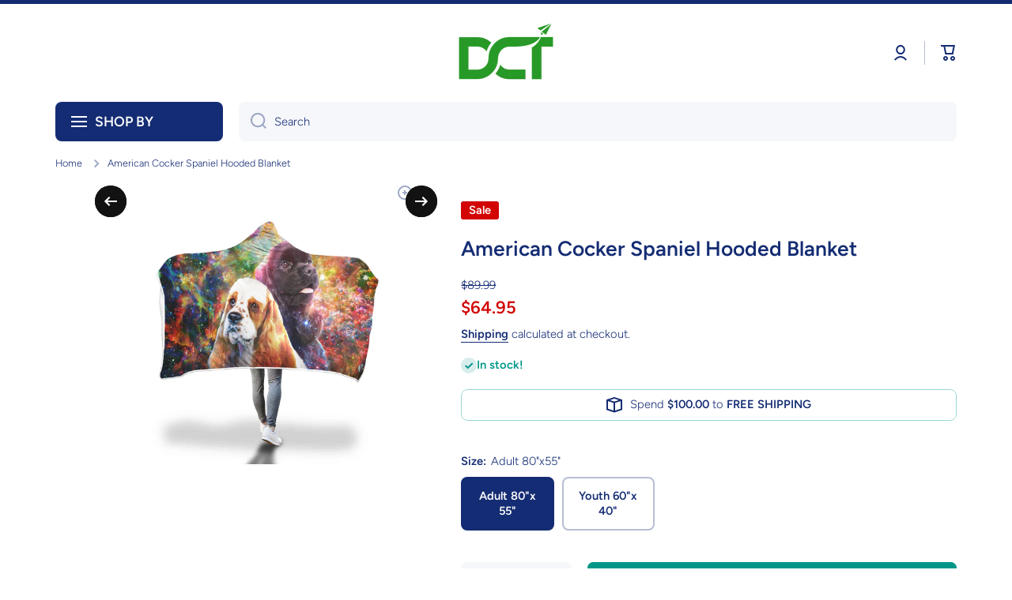

--- FILE ---
content_type: text/css
request_url: https://dctchanel.com/cdn/shop/t/55/assets/section-image-with-text-type2.css?v=54386569518623375451743752953
body_size: -330
content:
.image-with-text2{--color-background:var(--color-secondary-background)}.image-with-text2__image{overflow:hidden}.image-with-text2__image-container{width:100%}[class*=page-]:not([class*=fullwidth]) .grid-container-it2{-webkit-transform:translate3d(0,0,0);overflow:hidden;border-radius:var(--radius)}.grid-container-it2{background:var(--color-background)}@media (min-width: 577px){.image-with-text2 .deferred-media{height:100%}.text-center.image-with-text2__container{justify-content:center}.image-with-text2__container{display:flex;padding:100px 70px;height:100%}.grid-container-it2{display:grid;grid-template-columns:repeat(2,1fr);grid-auto-rows:1fr;grid-column-gap:0}.grid-container-it2.image-with-text2--reverse>*:last-child{grid-row:1}.image-with-text2 .align-self-start{align-self:flex-start}.image-with-text2 .align-self-center{align-self:center}.image-with-text2 .align-self-end{align-self:flex-end}.image-with-text2__image-container,.image-with-text2 .image-hover-scaling__image,.image-with-text2 [style*=--aspect-ratio]{height:100%}}@media (min-width: 577px) and (max-width: 1024px){.image-with-text2__container{padding:80px 30px}}@media (max-width: 576px){.grid-container-it2{display:block}.image-with-text2__container{padding:40px 20px 80px}}
/*# sourceMappingURL=/cdn/shop/t/55/assets/section-image-with-text-type2.css.map?v=54386569518623375451743752953 */
